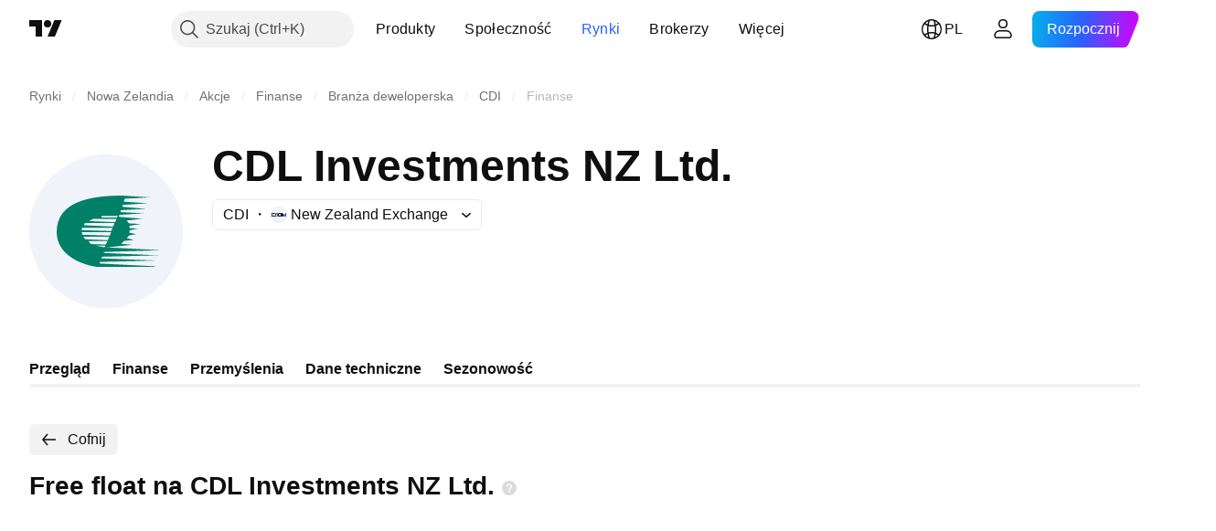

--- FILE ---
content_type: image/svg+xml
request_url: https://s3-symbol-logo.tradingview.com/cdl-investments-npv--big.svg
body_size: 323
content:
<!-- by TradingView --><svg width="56" height="56" viewBox="0 0 56 56" xmlns="http://www.w3.org/2000/svg"><path fill="#F0F3FA" d="M0 0h56v56H0z"/><path fill-rule="evenodd" d="M45.76 41H24.74C19.83 40.42 10 37.07 10 28.27 10 17.27 22.02 15 33.89 15l10.15.64-9.24.5-.34 1.07 8.73.6-9.12.6-.18.66 8.66.78-9.12.47-.24.7 8.69.43-9.01.59-.21.71 8.6.7-5.78.65.93 1.03 4.2.26-4.1.63.1.86 3.05.15-3.05.62-.1.91 2.51.53-2.61.44-.84 1.01 2.54.63-3.5.37-1.1 1.01 3.95.41-9.2.93L48 34.93l-20.81.63v.38l19.94.85-20.58.51-.32.6 20.13.79-20.59.5-.13.58 20.12 1.03v.2ZM32 23.02l.24-.66-5.9.1V23l5.66.02Zm-.68 1.68.49-1.17h-8.65l-1.25.77 9.4.4ZM20.3 25h10.78l-.5 1.34-10.62-.53.34-.81Zm-.94 1.72h11.08l-.55 1.21-10.87-.33c.03-.16.24-.66.34-.88Zm10.45 1.6-.42 1.3-10.12-.34-.08-.96h10.62Zm-9.45 2.6 8.3.37.5-1.25-9.42-.04.62.92Zm8.15.7-.61 1.23-5.4-.16-.94-1.07h6.95Zm-.75 1.64-.24.61-3.22-.6h3.46Z" fill="#008066"/></svg>